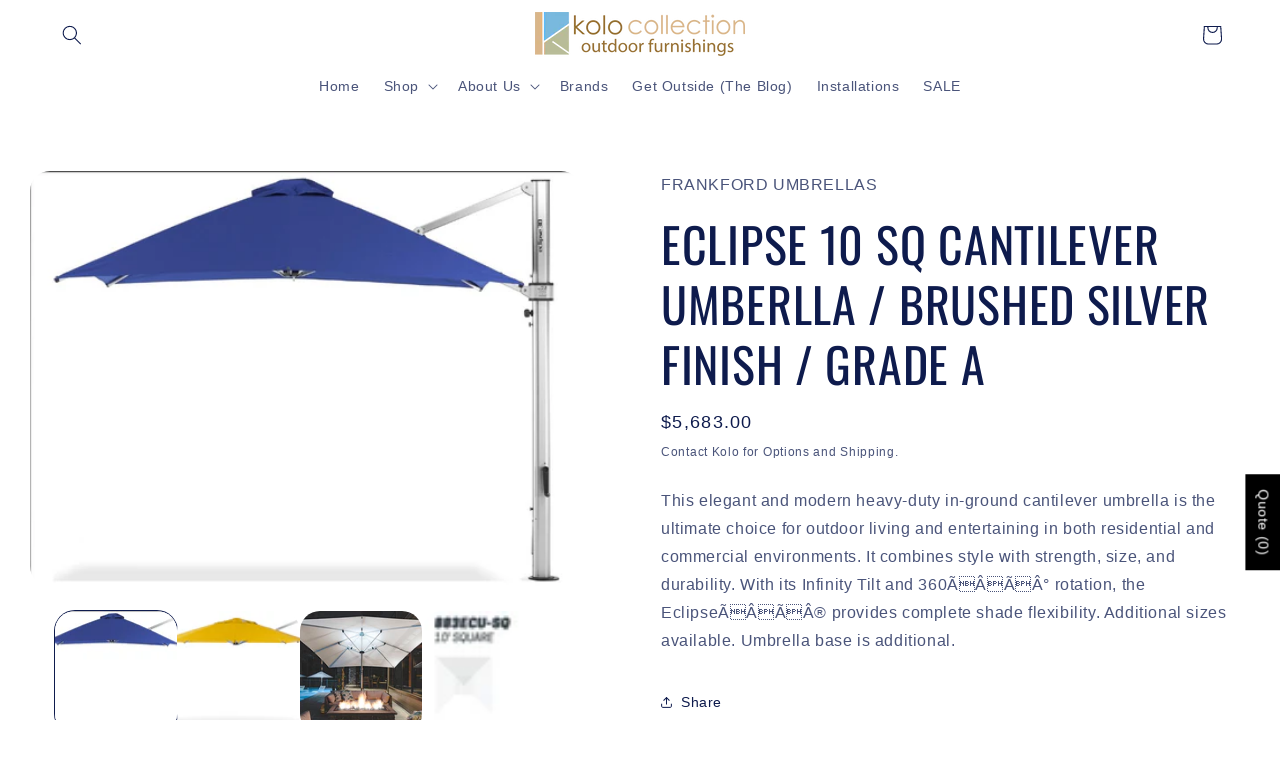

--- FILE ---
content_type: application/javascript; charset=utf-8
request_url: https://d1ac7owlocyo08.cloudfront.net/storage/scripts/kolo-collection.20230810152228.scripttag.js?shop=kolo-collection.myshopify.com
body_size: 31425
content:
// B64, jssor, jssor-video
var B64={alphabet:"ABCDEFGHIJKLMNOPQRSTUVWXYZabcdefghijklmnopqrstuvwxyz0123456789+/=",lookup:null,ie:/MSIE /.test(navigator.userAgent),ieo:/MSIE [67]/.test(navigator.userAgent),encode:function(a){var e,f,g,b=B64.toUtf8(a),c=-1,d=b.length,h=[,,];if(B64.ie){for(var i=[];++c<d;)e=b[c],f=b[++c],h[0]=e>>2,h[1]=(3&e)<<4|f>>4,isNaN(f)?h[2]=h[3]=64:(g=b[++c],h[2]=(15&f)<<2|g>>6,h[3]=isNaN(g)?64:63&g),i.push(B64.alphabet.charAt(h[0]),B64.alphabet.charAt(h[1]),B64.alphabet.charAt(h[2]),B64.alphabet.charAt(h[3]));return i.join("")}for(var i="";++c<d;)e=b[c],f=b[++c],h[0]=e>>2,h[1]=(3&e)<<4|f>>4,isNaN(f)?h[2]=h[3]=64:(g=b[++c],h[2]=(15&f)<<2|g>>6,h[3]=isNaN(g)?64:63&g),i+=B64.alphabet[h[0]]+B64.alphabet[h[1]]+B64.alphabet[h[2]]+B64.alphabet[h[3]];return i},decode:function(a){if(a.length%4)throw new Error("InvalidCharacterError: 'B64.decode' failed: The string to be decoded is not correctly encoded.");var b=B64.fromUtf8(a),c=0,d=b.length;if(B64.ieo){for(var e=[];d>c;)b[c]<128?e.push(String.fromCharCode(b[c++])):b[c]>191&&b[c]<224?e.push(String.fromCharCode((31&b[c++])<<6|63&b[c++])):e.push(String.fromCharCode((15&b[c++])<<12|(63&b[c++])<<6|63&b[c++]));return e.join("")}for(var e="";d>c;)e+=b[c]<128?String.fromCharCode(b[c++]):b[c]>191&&b[c]<224?String.fromCharCode((31&b[c++])<<6|63&b[c++]):String.fromCharCode((15&b[c++])<<12|(63&b[c++])<<6|63&b[c++]);return e},toUtf8:function(a){var d,b=-1,c=a.length,e=[];if(/^[\x00-\x7f]*$/.test(a))for(;++b<c;)e.push(a.charCodeAt(b));else for(;++b<c;)d=a.charCodeAt(b),128>d?e.push(d):2048>d?e.push(192|d>>6,128|63&d):e.push(224|d>>12,128|63&d>>6,128|63&d);return e},fromUtf8:function(a){var c,b=-1,d=[],e=[,,];if(!B64.lookup){for(c=B64.alphabet.length,B64.lookup={};++b<c;)B64.lookup[B64.alphabet.charAt(b)]=b;b=-1}for(c=a.length;++b<c&&(e[0]=B64.lookup[a.charAt(b)],e[1]=B64.lookup[a.charAt(++b)],d.push(e[0]<<2|e[1]>>4),e[2]=B64.lookup[a.charAt(++b)],64!=e[2])&&(d.push((15&e[1])<<4|e[2]>>2),e[3]=B64.lookup[a.charAt(++b)],64!=e[3]);)d.push((3&e[2])<<6|e[3]);return d}};
(function(f,e,b,g,c,d,h){
    new(function(){this.$DebugMode=c;this.$Log=function(c,d){var a=f.console||{},b=this.$DebugMode;if(b&&a.log)a.log(c);else b&&d&&alert(c)};this.$Error=function(b,d){var c=f.console||{},a=this.$DebugMode;if(a&&c.error)c.error(b);else a&&alert(b);if(a)throw d||new Error(b);};this.$Fail=function(a){throw new Error(a);};this.$Assert=function(b,c){var a=this.$DebugMode;if(a)if(!b)throw new Error("Assert failed "+c||"");};this.$Trace=function(c){var a=f.console||{},b=this.$DebugMode;b&&a.log&&a.log(c)};this.$Execute=function(b){var a=this.$DebugMode;a&&b()};this.$LiveStamp=function(c,d){var b=this.$DebugMode;if(b){var a=e.createElement("DIV");a.setAttribute("id",d);c.$Live=a}};this.$C_AbstractMethod=function(){throw new Error("The method is abstract, it should be implemented by subclass.");};function a(b){if(b.constructor===a.caller)throw new Error("Cannot create instance of an abstract class.");}this.$C_AbstractClass=a});var k=f.$JssorEasing$={$EaseLinear:function(a){return a},$EaseGoBack:function(a){return 1-b.abs(2-1)},$EaseSwing:function(a){return-b.cos(a*b.PI)/2+.5},$EaseInQuad:function(a){return a*a},$EaseOutQuad:function(a){return-a*(a-2)},$EaseInOutQuad:function(a){return(a*=2)<1?1/2*a*a:-1/2*(--a*(a-2)-1)},$EaseInCubic:function(a){return a*a*a},$EaseOutCubic:function(a){return(a-=1)*a*a+1},$EaseInOutCubic:function(a){return(a*=2)<1?1/2*a*a*a:1/2*((a-=2)*a*a+2)},$EaseInQuart:function(a){return a*a*a*a},$EaseOutQuart:function(a){return-((a-=1)*a*a*a-1)},$EaseInOutQuart:function(a){return(a*=2)<1?1/2*a*a*a*a:-1/2*((a-=2)*a*a*a-2)},$EaseInQuint:function(a){return a*a*a*a*a},$EaseOutQuint:function(a){return(a-=1)*a*a*a*a+1},$EaseInOutQuint:function(a){return(a*=2)<1?1/2*a*a*a*a*a:1/2*((a-=2)*a*a*a*a+2)},$EaseInSine:function(a){return 1-b.cos(a*b.PI/2)},$EaseOutSine:function(a){return b.sin(a*b.PI/2)},$EaseInOutSine:function(a){return-1/2*(b.cos(b.PI*a)-1)},$EaseInExpo:function(a){return a==0?0:b.pow(2,10*(a-1))},$EaseOutExpo:function(a){return a==1?1:-b.pow(2,-10*a)+1},$EaseInOutExpo:function(a){return a==0||a==1?a:(a*=2)<1?1/2*b.pow(2,10*(a-1)):1/2*(-b.pow(2,-10*--a)+2)},$EaseInCirc:function(a){return-(b.sqrt(1-a*a)-1)},$EaseOutCirc:function(a){return b.sqrt(1-(a-=1)*a)},$EaseInOutCirc:function(a){return(a*=2)<1?-1/2*(b.sqrt(1-a*a)-1):1/2*(b.sqrt(1-(a-=2)*a)+1)},$EaseInElastic:function(a){if(!a||a==1)return a;var c=.3,d=.075;return-(b.pow(2,10*(a-=1))*b.sin((a-d)*2*b.PI/c))},$EaseOutElastic:function(a){if(!a||a==1)return a;var c=.3,d=.075;return b.pow(2,-10*a)*b.sin((a-d)*2*b.PI/c)+1},$EaseInOutElastic:function(a){if(!a||a==1)return a;var c=.45,d=.1125;return(a*=2)<1?-.5*b.pow(2,10*(a-=1))*b.sin((a-d)*2*b.PI/c):b.pow(2,-10*(a-=1))*b.sin((a-d)*2*b.PI/c)*.5+1},$EaseInBack:function(a){var b=1.70158;return a*a*((b+1)*a-b)},$EaseOutBack:function(a){var b=1.70158;return(a-=1)*a*((b+1)*a+b)+1},$EaseInOutBack:function(a){var b=1.70158;return(a*=2)<1?1/2*a*a*(((b*=1.525)+1)*a-b):1/2*((a-=2)*a*(((b*=1.525)+1)*a+b)+2)},$EaseInBounce:function(a){return 1-k.$EaseOutBounce(1-a)},$EaseOutBounce:function(a){return a<1/2.75?7.5625*a*a:a<2/2.75?7.5625*(a-=1.5/2.75)*a+.75:a<2.5/2.75?7.5625*(a-=2.25/2.75)*a+.9375:7.5625*(a-=2.625/2.75)*a+.984375},$EaseInOutBounce:function(a){return a<1/2?k.$EaseInBounce(a*2)*.5:k.$EaseOutBounce(a*2-1)*.5+.5},$EaseInWave:function(a){return 1-b.cos(a*b.PI*2)},$EaseOutWave:function(a){return b.sin(a*b.PI*2)},$EaseOutJump:function(a){return 1-((a*=2)<1?(a=1-a)*a*a:(a-=1)*a*a)},$EaseInJump:function(a){return(a*=2)<1?a*a*a:(a=2-a)*a*a}},o=f.$JssorDirection$={$TO_LEFT:1,$TO_RIGHT:2,$TO_TOP:4,$TO_BOTTOM:8,$HORIZONTAL:3,$VERTICAL:12,$LEFTRIGHT:3,$TOPBOTOM:12,$TOPLEFT:5,$TOPRIGHT:6,$BOTTOMLEFT:9,$BOTTOMRIGHT:10,$AROUND:15,$GetDirectionHorizontal:function(a){return a&3},$GetDirectionVertical:function(a){return a&12},$ChessHorizontal:function(a){return(~a&3)+(a&12)},$ChessVertical:function(a){return(~a&12)+(a&3)},$IsToLeft:function(a){return(a&3)==1},$IsToRight:function(a){return(a&3)==2},$IsToTop:function(a){return(a&12)==4},$IsToBottom:function(a){return(a&12)==8},$IsHorizontal:function(a){return(a&3)>0},$IsVertical:function(a){return(a&12)>0}},p={$BACKSPACE:8,$COMMA:188,$DELETE:46,$DOWN:40,$END:35,$ENTER:13,$ESCAPE:27,$HOME:36,$LEFT:37,$NUMPAD_ADD:107,$NUMPAD_DECIMAL:110,$NUMPAD_DIVIDE:111,$NUMPAD_ENTER:108,$NUMPAD_MULTIPLY:106,$NUMPAD_SUBTRACT:109,$PAGE_DOWN:34,$PAGE_UP:33,$PERIOD:190,$RIGHT:39,$SPACE:32,$TAB:9,$UP:38},m,i,a=f.$Jssor$=new function(){var i=this,L=/\S+/g,lb=1,F=2,F=3,fb=4,jb=5,q=0,l=0,t=0,Y=0,D=0,qb=navigator.appName,k=navigator.userAgent,p=e.documentElement,B;function x(){if(!q)if(qb=="Microsoft Internet Explorer"&&!!f.attachEvent&&!!f.ActiveXObject){var d=k.indexOf("MSIE");q=lb;t=n(k.substring(d+5,k.indexOf(";",d)));/*@cc_on  Y=@_jscript_version@*/;l=e.documentMode||t}else if(qb=="Netscape"&&!!f.addEventListener){var c=k.indexOf("Firefox"),a=k.indexOf("Safari"),h=k.indexOf("Chrome"),b=k.indexOf("AppleWebKit");if(c>=0){q=F;l=n(k.substring(c+8))}else if(a>=0){var i=k.substring(0,a).lastIndexOf("/");q=h>=0?fb:F;l=n(k.substring(i+1,a))}if(b>=0)D=n(k.substring(b+12))}else{var g=/(opera)(?:.*version|)[ \/]([\w.]+)/i.exec(k);if(g){q=jb;l=n(g[2])}}}function s(){x();return q==lb}function N(){return s()&&(l<6||e.compatMode=="BackCompat")}function rb(){x();return q==F}function eb(){x();return q==F}function db(){x();return q==fb}function ib(){x();return q==jb}function Z(){return eb()&&D>534&&D<535}function A(){return s()&&l<9}function u(a){if(!B){j(["transform","WebkitTransform","msTransform","MozTransform","OTransform"],function(b){if(a.style[b]!=h){B=b;return c}});B=B||"transform"}return B}function ob(a){return Object.prototype.toString.call(a)}var I;function j(a,d){if(ob(a)=="[object Array]"){for(var b=0;b<a.length;b++)if(d(a[b],b,a))return c}else for(var e in a)if(d(a[e],e,a))return c}function vb(){if(!I){I={};j(["Boolean","Number","String","Function","Array","Date","RegExp","Object"],function(a){I["[object "+a+"]"]=a.toLowerCase()})}return I}function z(a){return a==g?String(a):vb()[ob(a)]||"object"}function wb(a){if(!a||z(a)!=="object"||a.nodeType||i.$IsWindow(a))return d;var b=Object.prototype.hasOwnProperty;try{if(a.constructor&&!b.call(a,"constructor")&&!b.call(a.constructor.prototype,"isPrototypeOf"))return d}catch(e){return d}var c;for(c in a);return c===h||b.call(a,c)}function y(a,b){return{x:a,y:b}}function pb(b,a){setTimeout(b,a||0)}function G(b,d,c){var a=!b||b=="inherit"?"":b;j(d,function(c){var b=c.exec(a);if(b){var d=a.substr(0,b.index),e=a.substr(b.lastIndex+1,a.length-(b.lastIndex+1));a=d+e}});a=c+(a.indexOf(" ")!=0?" ":"")+a;return a}function bb(b,a){if(l<9)b.style.filter=a}function sb(b,a,c){if(Y<9){var e=b.style.filter,g=new RegExp(/[\s]*progid:DXImageTransform\.Microsoft\.Matrix\([^\)]*\)/g),f=a?"progid:DXImageTransform.Microsoft.Matrix(M11="+a[0][0]+", M12="+a[0][1]+", M21="+a[1][0]+", M22="+a[1][1]+", SizingMethod='auto expand')":"",d=G(e,[g],f);bb(b,d);i.$CssMarginTop(b,c.y);i.$CssMarginLeft(b,c.x)}}i.$IsBrowserIE=s;i.$IsBrowserIeQuirks=N;i.$IsBrowserFireFox=rb;i.$IsBrowserSafari=eb;i.$IsBrowserChrome=db;i.$IsBrowserOpera=ib;i.$IsBrowserBadTransform=Z;i.$IsBrowserIe9Earlier=A;i.$BrowserVersion=function(){return l};i.$BrowserEngineVersion=function(){return t||l};i.$WebKitVersion=function(){x();return D};i.$Delay=pb;i.$Inherit=function(a,b){b.apply(a,[].slice.call(arguments,2));return U({},a)};function mb(a){a.constructor===mb.caller&&a.$Construct&&a.$Construct()}i.$Construct=mb;i.$GetElement=function(a){if(i.$IsString(a))a=e.getElementById(a);return a};function v(a){return a||f.event}i.$GetEvent=v;i.$EventSrc=function(a){a=v(a);return a.target||a.srcElement||e};i.$EventDst=function(a){a=v(a);return a.relatedTarget||a.toElement};i.$MousePosition=function(a){a=v(a);var b=e.body;return{x:a.pageX||a.clientX+(p.scrollLeft||b.scrollLeft||0)-(p.clientLeft||b.clientLeft||0)||0,y:a.pageY||a.clientY+(p.scrollTop||b.scrollTop||0)-(p.clientTop||b.clientTop||0)||0}};i.$PageScroll=function(){var a=e.body;return{x:(f.pageXOffset||p.scrollLeft||a.scrollLeft||0)-(p.clientLeft||a.clientLeft||0),y:(f.pageYOffset||p.scrollTop||a.scrollTop||0)-(p.clientTop||a.clientTop||0)}};i.$WindowSize=function(){var a=e.body;return{x:a.clientWidth||p.clientWidth,y:a.clientHeight||p.clientHeight}};function E(c,d,a){if(a!=h)c.style[d]=a;else{var b=c.currentStyle||c.style;a=b[d];if(a==""&&f.getComputedStyle){b=c.ownerDocument.defaultView.getComputedStyle(c,g);b&&(a=b.getPropertyValue(d)||b[d])}return a}}function V(b,c,a,d){if(a!=h){d&&(a+="px");E(b,c,a)}else return n(E(b,c))}function zb(b,d,a){return V(b,d,a,c)}function o(d,a){var b=a&2,c=a?V:E;return function(e,a){return c(e,d,a,b)}}function tb(b){if(s()&&t<9){var a=/opacity=([^)]*)/.exec(b.style.filter||"");return a?n(a[1])/100:1}else return n(b.style.opacity||"1")}function ub(c,a,f){if(s()&&t<9){var h=c.style.filter||"",i=new RegExp(/[\s]*alpha\([^\)]*\)/g),e=b.round(100*a),d="";if(e<100||f)d="alpha(opacity="+e+") ";var g=G(h,[i],d);bb(c,g)}else c.style.opacity=a==1?"":b.round(a*100)/100}function X(e,a){var d=a.$Rotate||0,c=a.$Scale==h?1:a.$Scale;if(A()){var l=i.$CreateMatrix(d/180*b.PI,c,c);sb(e,!d&&c==1?g:l,i.$GetMatrixOffset(l,a.$OriginalWidth,a.$OriginalHeight))}else{var j=u(e);if(j){var k="rotate("+d%360+"deg) scale("+c+")";if(db()&&D>535&&"ontouchstart"in f)k+=" perspective(2000px)";e.style[j]=k}}}i.$SetStyleTransform=function(b,a){if(Z())pb(i.$CreateCallback(g,X,b,a));else X(b,a)};i.$SetStyleTransformOrigin=function(b,c){var a=u(b);if(a)b.style[a+"Origin"]=c};i.$CssScale=function(a,c){if(s()&&t<9||t<10&&N())a.style.zoom=c==1?"":c;else{var b=u(a);if(b){var f="scale("+c+")",e=a.style[b],g=new RegExp(/[\s]*scale\(.*?\)/g),d=G(e,[g],f);a.style[b]=d}}};i.$EnableHWA=function(a){if(!a.style[u(a)]||a.style[u(a)]=="none")a.style[u(a)]="perspective(2000px)"};i.$DisableHWA=function(a){a.style[u(a)]="none"};var hb=0,cb=0;i.$WindowResizeFilter=function(b,a){return A()?function(){var h=c,e=N()?b.document.body:b.document.documentElement;if(e){var g=e.offsetWidth-hb,f=e.offsetHeight-cb;if(g||f){hb+=g;cb+=f}else h=d}h&&a()}:a};i.$MouseOverOutFilter=function(b,a){return function(c){c=v(c);var e=c.type,d=c.relatedTarget||(e=="mouseout"?c.toElement:c.fromElement);(!d||d!==a&&!i.$IsChild(a,d))&&b(c)}};i.$AddEvent=function(a,c,d,b){a=i.$GetElement(a);if(a.addEventListener){c=="mousewheel"&&a.addEventListener("DOMMouseScroll",d,b);a.addEventListener(c,d,b)}else if(a.attachEvent){a.attachEvent("on"+c,d);b&&a.setCapture&&a.setCapture()}};i.$RemoveEvent=function(a,c,d,b){a=i.$GetElement(a);if(a.removeEventListener){c=="mousewheel"&&a.removeEventListener("DOMMouseScroll",d,b);a.removeEventListener(c,d,b)}else if(a.detachEvent){a.detachEvent("on"+c,d);b&&a.releaseCapture&&a.releaseCapture()}};i.$FireEvent=function(c,b){var a;if(e.createEvent){a=e.createEvent("HTMLEvents");a.initEvent(b,d,d);c.dispatchEvent(a)}else{var f="on"+b;a=e.createEventObject();c.fireEvent(f,a)}};i.$AddEventBrowserMouseUp=function(b,a){i.$AddEvent(A()?e:f,"mouseup",b,a)};i.$RemoveEventBrowserMouseUp=function(b,a){i.$RemoveEvent(A()?e:f,"mouseup",b,a)};i.$CancelEvent=function(a){a=v(a);a.preventDefault&&a.preventDefault();a.cancel=c;a.returnValue=d};i.$StopEvent=function(a){a=v(a);a.stopPropagation&&a.stopPropagation();a.cancelBubble=c};i.$CreateCallback=function(d,c){var a=[].slice.call(arguments,2),b=function(){var b=a.concat([].slice.call(arguments,0));return c.apply(d,b)};return b};var J;i.$FreeElement=function(b){if(!J)J=i.$CreateDiv();if(b){a.$AppendChild(J,b);a.$ClearInnerHtml(J)}};i.$InnerText=function(a,b){if(b==h)return a.textContent||a.innerText;var c=e.createTextNode(b);i.$ClearInnerHtml(a);a.appendChild(c)};i.$InnerHtml=function(a,b){if(b==h)return a.innerHTML;a.innerHTML=b};i.$GetClientRect=function(b){var a=b.getBoundingClientRect();return{x:a.left,y:a.top,w:a.right-a.left,h:a.bottom-a.top}};i.$ClearInnerHtml=function(a){a.innerHTML=""};i.$EncodeHtml=function(b){var a=i.$CreateDiv();i.$InnerText(a,b);return i.$InnerHtml(a)};i.$DecodeHtml=function(b){var a=i.$CreateDiv();i.$InnerHtml(a,b);return i.$InnerText(a)};i.$SelectElement=function(c){var b;if(f.getSelection)b=f.getSelection();var a=g;if(e.createRange){a=e.createRange();a.selectNode(c)}else{a=e.body.createTextRange();a.moveToElementText(c);a.select()}b&&b.addRange(a)};i.$DeselectElements=function(){if(e.selection)e.selection.empty();else f.getSelection&&f.getSelection().removeAllRanges()};i.$Children=function(c){for(var b=[],a=c.firstChild;a;a=a.nextSibling)a.nodeType==1&&b.push(a);return b};function nb(a,c,e,b){b=b||"u";for(a=a?a.firstChild:g;a;a=a.nextSibling)if(a.nodeType==1){if(R(a,b)==c)return a;if(!e){var d=nb(a,c,e,b);if(d)return d}}}i.$FindChild=nb;function P(a,d,f,b){b=b||"u";var c=[];for(a=a?a.firstChild:g;a;a=a.nextSibling)if(a.nodeType==1){R(a,b)==d&&c.push(a);if(!f){var e=P(a,d,f,b);if(e.length)c=c.concat(e)}}return c}function gb(a,c,d){for(a=a?a.firstChild:g;a;a=a.nextSibling)if(a.nodeType==1){if(a.tagName==c)return a;if(!d){var b=gb(a,c,d);if(b)return b}}}i.$FindChildByTag=gb;function ab(a,c,e){var b=[];for(a=a?a.firstChild:g;a;a=a.nextSibling)if(a.nodeType==1){(!c||a.tagName==c)&&b.push(a);if(!e){var d=ab(a,c,e);if(d.length)b=b.concat(d)}}return b}i.$FindChildrenByTag=ab;i.$GetElementsByTag=function(b,a){return b.getElementsByTagName(a)};function U(c){for(var b=1;b<arguments.length;b++){var a=arguments[b];if(a)for(var d in a)c[d]=a[d]}return c}i.$Extend=U;function yb(b,d){var c={};for(var a in b)if(b[a]!=d[a])c[a]=b[a];return c}i.$Unextend=yb;i.$IsUndefined=function(a){return z(a)=="undefined"};i.$IsFunction=function(a){return z(a)=="function"};i.$IsArray=function(a){return z(a)=="array"};i.$IsString=function(a){return z(a)=="string"};i.$IsNumeric=function(a){return!isNaN(n(a))&&isFinite(a)};i.$IsWindow=function(a){return a&&a==a.window};i.$Type=z;i.$Each=j;i.$IsPlainObject=wb;function O(a){return e.createElement(a)}i.$CreateElement=O;i.$CreateDiv=function(){return O("DIV",e)};i.$CreateSpan=function(){return O("SPAN",e)};i.$EmptyFunction=function(){};function S(b,c,a){if(a==h)return b.getAttribute(c);b.setAttribute(c,a)}function R(a,b){return S(a,b)||S(a,"data-"+b)}i.$Attribute=S;i.$AttributeEx=R;function r(b,a){if(a==h)return b.className;b.className=a}i.$ClassName=r;function K(b){var a={};j(b,function(b){a[b]=b});return a}i.$ToHash=K;function W(b,c){var a="";j(c,function(c){a&&(a+=b);a+=c});return a}i.$Join=W;i.$AddClass=function(a,c){var b=r(a)+" "+c;r(a,W(" ",K(b.match(L))))};i.$RemoveClass=function(a,b){r(a,W(" ",i.$Unextend(K(r(a).match(L)),K(b.match(L)))))};i.$ParentNode=function(a){return a.parentNode};i.$HideElement=function(a){i.$CssDisplay(a,"none")};i.$EnableElement=function(a,b){if(b)i.$Attribute(a,"disabled",c);else i.$RemoveAttribute(a,"disabled")};i.$HideElements=function(b){for(var a=0;a<b.length;a++)i.$HideElement(b[a])};i.$ShowElement=function(a,b){i.$CssDisplay(a,b?"none":"")};i.$ShowElements=function(b,c){for(var a=0;a<b.length;a++)i.$ShowElement(b[a],c)};i.$RemoveAttribute=function(b,a){b.removeAttribute(a)};i.$CanClearClip=function(){return s()&&l<10};i.$SetStyleClip=function(d,c){if(c)d.style.clip="rect("+b.round(c.$Top)+"px "+b.round(c.$Right)+"px "+b.round(c.$Bottom)+"px "+b.round(c.$Left)+"px)";else{var g=d.style.cssText,f=[new RegExp(/[\s]*clip: rect\(.*?\)[;]?/i),new RegExp(/[\s]*cliptop: .*?[;]?/i),new RegExp(/[\s]*clipright: .*?[;]?/i),new RegExp(/[\s]*clipbottom: .*?[;]?/i),new RegExp(/[\s]*clipleft: .*?[;]?/i)],e=G(g,f,"");a.$CssCssText(d,e)}};i.$GetNow=function(){return+new Date};i.$AppendChild=function(b,a){b.appendChild(a)};i.$AppendChildren=function(b,a){j(a,function(a){i.$AppendChild(b,a)})};i.$InsertBefore=function(c,b,a){c.insertBefore(b,a)};i.$InsertAdjacentHtml=function(b,a,c){b.insertAdjacentHTML(a,c)};i.$RemoveChild=function(b,a){b.removeChild(a)};i.$RemoveChildren=function(b,a){j(a,function(a){i.$RemoveChild(b,a)})};i.$ClearChildren=function(a){i.$RemoveChildren(a,i.$Children(a))};i.$ParseInt=function(b,a){return parseInt(b,a||10)};function n(a){return parseFloat(a)}i.$ParseFloat=n;i.$IsChild=function(b,a){var c=e.body;while(a&&b!=a&&c!=a)try{a=a.parentNode}catch(f){return d}return b==a};function T(b,a){return b.cloneNode(!a)}i.$CloneNode=T;function M(a){if(a){var b=a.$FlyDirection;if(b&1)a.x=a.$ScaleHorizontal||1;if(b&2)a.x=-a.$ScaleHorizontal||-1;if(b&4)a.y=a.$ScaleVertical||1;if(b&8)a.y=-a.$ScaleVertical||-1;if(a.$Rotate==c)a.$Rotate=1;M(a.$Brother)}}i.$TranslateTransitions=function(a){if(a){for(var b=0;b<a.length;b++)M(a[b]);for(var c in a)M(a[c])}};i.$LoadImage=function(e,f){var a=new Image;function b(c){i.$RemoveEvent(a,"load",b);i.$RemoveEvent(a,"abort",d);i.$RemoveEvent(a,"error",d);f&&f(a,c)}function d(){b(c)}if(ib()&&l<11.6||!e)b(!e);else{i.$AddEvent(a,"load",b);i.$AddEvent(a,"abort",d);i.$AddEvent(a,"error",d);a.src=e}};i.$LoadImages=function(d,a,e){var c=d.length+1;function b(b){c--;if(a&&b&&b.src==a.src)a=b;!c&&e&&e(a)}j(d,function(a){i.$LoadImage(a.src,b)});b()};i.$BuildElement=function(c,h,j,i){if(i)c=T(c);var d=P(c,h);if(!d.length)d=a.$GetElementsByTag(c,h);for(var f=d.length-1;f>-1;f--){var b=d[f],e=T(j);r(e,r(b));a.$CssCssText(e,b.style.cssText);var g=a.$ParentNode(b);a.$InsertBefore(g,e,b);a.$RemoveChild(g,b)}return c};var C;function xb(b){var g=this,m,k,l,e;function f(){var a=m;if(e)a+="ds";else if(k)a+="dn";else if(l)a+="av";r(b,a)}function n(a){if(e)i.$CancelEvent(a);else{C.push(g);k=c;f()}}g.$MouseUp=function(){k=d;f()};g.$Activate=function(a){if(a!=h){l=a;f()}else return l};g.$Enable=function(a){if(a!=h){e=!a;f()}else return!e};b=i.$GetElement(b);if(!C){i.$AddEventBrowserMouseUp(function(){var a=C;C=[];j(a,function(a){a.$MouseUp()})});C=[]}m=r(b);a.$AddEvent(b,"mousedown",n)}i.$Buttonize=function(a){return new xb(a)};i.$Css=E;i.$CssN=V;i.$CssP=zb;i.$CssOverflow=o("overflow");i.$CssTop=o("top",2);i.$CssLeft=o("left",2);i.$CssWidth=o("width",2);i.$CssHeight=o("height",2);i.$CssMarginLeft=o("marginLeft",2);i.$CssMarginTop=o("marginTop",2);i.$CssPosition=o("position");i.$CssDisplay=o("display");i.$CssZIndex=o("zIndex",1);i.$CssFloat=function(b,a){return E(b,s()?"styleFloat":"cssFloat",a)};i.$CssOpacity=function(b,a,c){if(a!=h)ub(b,a,c);else return tb(b)};i.$CssCssText=function(a,b){if(b!=h)a.style.cssText=b;else return a.style.cssText};var Q={$Opacity:i.$CssOpacity,$Top:i.$CssTop,$Left:i.$CssLeft,$Width:i.$CssWidth,$Height:i.$CssHeight,$Position:i.$CssPosition,$Display:i.$CssDisplay,$ZIndex:i.$CssZIndex},w;function H(){if(!w)w=U({$MarginTop:i.$CssMarginTop,$MarginLeft:i.$CssMarginLeft,$Clip:i.$SetStyleClip,$Transform:i.$SetStyleTransform},Q);return w}function kb(){H();w.$Transform=w.$Transform;return w}i.$StyleSetter=H;i.$StyleSetterEx=kb;i.$GetStyles=function(c,b){H();var a={};j(b,function(d,b){if(Q[b])a[b]=Q[b](c)});return a};i.$SetStyles=function(c,b){var a=H();j(b,function(d,b){a[b]&&a[b](c,d)})};i.$SetStylesEx=function(b,a){kb();i.$SetStyles(b,a)};m=new function(){var a=this;function b(d,g){for(var j=d[0].length,i=d.length,h=g[0].length,f=[],c=0;c<i;c++)for(var k=f[c]=[],b=0;b<h;b++){for(var e=0,a=0;a<j;a++)e+=d[c][a]*g[a][b];k[b]=e}return f}a.$ScaleX=function(b,c){return a.$ScaleXY(b,c,0)};a.$ScaleY=function(b,c){return a.$ScaleXY(b,0,c)};a.$ScaleXY=function(a,c,d){return b(a,[[c,0],[0,d]])};a.$TransformPoint=function(d,c){var a=b(d,[[c.x],[c.y]]);return y(a[0][0],a[1][0])}};i.$CreateMatrix=function(d,a,c){var e=b.cos(d),f=b.sin(d);return[[e*a,-f*c],[f*a,e*c]]};i.$GetMatrixOffset=function(d,c,a){var e=m.$TransformPoint(d,y(-c/2,-a/2)),f=m.$TransformPoint(d,y(c/2,-a/2)),g=m.$TransformPoint(d,y(c/2,a/2)),h=m.$TransformPoint(d,y(-c/2,a/2));return y(b.min(e.x,f.x,g.x,h.x)+c/2,b.min(e.y,f.y,g.y,h.y)+a/2)};i.$Transform=function(j,k,t,q,u,w,h){var c=k;if(j){c={};for(var e in k){var x=w[e]||1,r=u[e]||[0,1],d=(t-r[0])/r[1];d=b.min(b.max(d,0),1);d=d*x;var o=b.floor(d);if(d!=o)d-=o;var v=q[e]||q.$Default,p=v(d),f,s=j[e],n=k[e];if(a.$IsNumeric(n))f=s+(n-s)*p;else{f=a.$Extend({$Offset:{}},j[e]);a.$Each(n.$Offset,function(c,b){var a=c*p;f.$Offset[b]=a;f[b]+=a})}c[e]=f}if(j.$Zoom)c.$Transform={$Rotate:c.$Rotate||0,$Scale:c.$Zoom,$OriginalWidth:h.$OriginalWidth,$OriginalHeight:h.$OriginalHeight}}if(k.$Clip&&h.$Move){var i=c.$Clip.$Offset,m=(i.$Top||0)+(i.$Bottom||0),l=(i.$Left||0)+(i.$Right||0);c.$Left=(c.$Left||0)+l;c.$Top=(c.$Top||0)+m;c.$Clip.$Left-=l;c.$Clip.$Right-=l;c.$Clip.$Top-=m;c.$Clip.$Bottom-=m}if(c.$Clip&&a.$CanClearClip()&&!c.$Clip.$Top&&!c.$Clip.$Left&&c.$Clip.$Right==h.$OriginalWidth&&c.$Clip.$Bottom==h.$OriginalHeight)c.$Clip=g;return c}},l=f.$JssorObject$=function(){var b=this,d=[],c=[];function i(a,b){d.push({$EventName:a,$Handler:b})}function h(b,c){a.$Each(d,function(a,e){a.$EventName==b&&a.$Handler===c&&d.splice(e,1)})}function g(){d=[]}function e(){a.$Each(c,function(b){a.$RemoveEvent(b.$Obj,b.$EventName,b.$Handler)});c=[]}b.$Listen=function(e,b,d,f){a.$AddEvent(e,b,d,f);c.push({$Obj:e,$EventName:b,$Handler:d})};b.$Unlisten=function(e,b,d){a.$Each(c,function(f,g){if(f.$Obj===e&&f.$EventName==b&&f.$Handler===d){a.$RemoveEvent(e,b,d);c.splice(g,1)}})};b.$UnlistenAll=e;b.$On=b.addEventListener=i;b.$Off=b.removeEventListener=h;b.$TriggerEvent=function(b){var c=[].slice.call(arguments,1);a.$Each(d,function(a){try{a.$EventName==b&&a.$Handler.apply(f,c)}catch(d){}})};b.$Destroy=function(){e();g();for(var a in b)delete b[a]}};i=function(n,z,i,Q,O,K){n=n||0;var e=this,r,N,o,p,y,A=0,H,I,G,C,l=0,u=0,D,m=n,t=n+z,j,h,q,v=[],B;function L(b){j+=b;h+=b;m+=b;t+=b;l+=b;u+=b;a.$Each(v,function(a){a,a.$Shift(b)})}function P(a,b){var c=a-j+n*b;L(c);return h}function x(g,n){var d=g;if(q&&(d>=h||d<=j))d=((d-j)%q+q)%q+j;if(!D||y||n||l!=d){var f=b.min(d,h);f=b.max(f,j);if(!D||y||n||f!=u){if(K){var k=(f-m)/(z||1);if(i.$Reverse)k=1-k;var o=a.$Transform(O,K,k,H,G,I,i);a.$Each(o,function(b,a){B[a]&&B[a](Q,b)})}e.$OnInnerOffsetChange(u-m,f-m)}u=f;a.$Each(v,function(b,c){var a=g<l?v[v.length-c-1]:b;a.$GoToPosition(g,n)});var r=l,p=g;l=d;D=c;e.$OnPositionChange(r,p)}}function E(a,c){c&&a.$Locate(h,1);h=b.max(h,a.$GetPosition_OuterEnd());v.push(a)}var s=f.requestAnimationFrame||f.webkitRequestAnimationFrame||f.mozRequestAnimationFrame||f.msRequestAnimationFrame;if(a.$IsBrowserSafari()&&a.$BrowserVersion()<7)s=g;s=s||function(b){a.$Delay(b,i.$Interval)};function J(){if(r){var d=a.$GetNow(),e=b.min(d-A,i.$IntervalMax),c=l+e*p;A=d;if(c*p>=o*p)c=o;x(c);if(!y&&c*p>=o*p)M(C);else s(J)}}function w(d,f,g){if(!r){r=c;y=g;C=f;d=b.max(d,j);d=b.min(d,h);o=d;p=o<l?-1:1;e.$OnStart();A=a.$GetNow();s(J)}}function M(a){if(r){y=r=C=d;e.$OnStop();a&&a()}}e.$Play=function(a,b,c){w(a?l+a:h,b,c)};e.$PlayToPosition=w;e.$PlayToBegin=function(a,b){w(j,a,b)};e.$PlayToEnd=function(a,b){w(h,a,b)};e.$Stop=M;e.$Continue=function(a){w(a)};e.$GetPosition=function(){return l};e.$GetPlayToPosition=function(){return o};e.$GetPosition_Display=function(){return u};e.$GoToPosition=x;e.$GoToBegin=function(){x(j,c)};e.$GoToEnd=function(){x(h,c)};e.$Move=function(a){x(l+a)};e.$CombineMode=function(){return N};e.$GetDuration=function(){return z};e.$IsPlaying=function(){return r};e.$IsOnTheWay=function(){return l>m&&l<=t};e.$SetLoopLength=function(a){q=a};e.$Locate=P;e.$Shift=L;e.$Join=E;e.$Combine=function(a){E(a,0)};e.$Chain=function(a){E(a,1)};e.$GetPosition_InnerBegin=function(){return m};e.$GetPosition_InnerEnd=function(){return t};e.$GetPosition_OuterBegin=function(){return j};e.$GetPosition_OuterEnd=function(){return h};e.$OnPositionChange=e.$OnStart=e.$OnStop=e.$OnInnerOffsetChange=a.$EmptyFunction;e.$Version=a.$GetNow();i=a.$Extend({$Interval:16,$IntervalMax:50},i);q=i.$LoopLength;B=a.$Extend({},a.$StyleSetter(),i.$Setter);j=m=n;h=t=n+z;I=i.$Round||{};G=i.$During||{};H=a.$Extend({$Default:a.$IsFunction(i.$Easing)&&i.$Easing||k.$EaseSwing},i.$Easing)};var q,j=f.$JssorSlideshowFormations$={};new function(){var u=0,t=1,w=2,v=3,I=1,H=2,J=4,G=8,O=256,P=512,N=1024,M=2048,z=M+I,y=M+H,E=P+I,C=P+H,D=O+J,A=O+G,B=N+J,F=N+G;function S(a){return(a&H)==H}function T(a){return(a&J)==J}function x(b,a,c){c.push(a);b[a]=b[a]||[];b[a].push(c)}j.$FormationStraight=function(f){for(var d=f.$Cols,e=f.$Rows,k=f.$Assembly,l=f.$Count,j=[],a=0,b=0,h=d-1,i=e-1,g=l-1,c,b=0;b<e;b++)for(a=0;a<d;a++){switch(k){case z:c=g-(a*e+(i-b));break;case B:c=g-(b*d+(h-a));break;case E:c=g-(a*e+b);case D:c=g-(b*d+a);break;case y:c=a*e+b;break;case A:c=b*d+(h-a);break;case C:c=a*e+(i-b);break;default:c=b*d+a}x(j,c,[b,a])}return j};j.$FormationSwirl=function(e){var l=e.$Cols,m=e.$Rows,p=e.$Assembly,k=e.$Count,o=[],n=[],i=0,a=0,b=0,f=l-1,g=m-1,h,d,j=0;switch(p){case z:a=f;b=0;d=[w,t,v,u];break;case B:a=0;b=g;d=[u,v,t,w];break;case E:a=f;b=g;d=[v,t,w,u];break;case D:a=f;b=g;d=[t,v,u,w];break;case y:a=0;b=0;d=[w,u,v,t];break;case A:a=f;b=0;d=[t,w,u,v];break;case C:a=0;b=g;d=[v,u,w,t];break;default:a=0;b=0;d=[u,w,t,v]}i=0;while(i<k){h=b+","+a;if(a>=0&&a<l&&b>=0&&b<m&&!n[h]){n[h]=c;x(o,i++,[b,a])}else switch(d[j++%d.length]){case u:a--;break;case w:b--;break;case t:a++;break;case v:b++}switch(d[j%d.length]){case u:a++;break;case w:b++;break;case t:a--;break;case v:b--}}return o};j.$FormationZigZag=function(d){var k=d.$Cols,l=d.$Rows,n=d.$Assembly,j=d.$Count,h=[],i=0,a=0,b=0,e=k-1,f=l-1,m,c,g=0;switch(n){case z:a=e;b=0;c=[w,t,v,t];break;case B:a=0;b=f;c=[u,v,t,v];break;case E:a=e;b=f;c=[v,t,w,t];break;case D:a=e;b=f;c=[t,v,u,v];break;case y:a=0;b=0;c=[w,u,v,u];break;case A:a=e;b=0;c=[t,w,u,w];break;case C:a=0;b=f;c=[v,u,w,u];break;default:a=0;b=0;c=[u,w,t,w]}i=0;while(i<j){m=b+","+a;if(a>=0&&a<k&&b>=0&&b<l&&typeof h[m]=="undefined"){x(h,i++,[b,a]);switch(c[g%c.length]){case u:a++;break;case w:b++;break;case t:a--;break;case v:b--}}else{switch(c[g++%c.length]){case u:a--;break;case w:b--;break;case t:a++;break;case v:b++}switch(c[g++%c.length]){case u:a++;break;case w:b++;break;case t:a--;break;case v:b--}}}return h};j.$FormationStraightStairs=function(h){var l=h.$Cols,m=h.$Rows,e=h.$Assembly,k=h.$Count,i=[],j=0,c=0,d=0,f=l-1,g=m-1,o=k-1;switch(e){case z:case C:case E:case y:var a=0,b=0;break;case A:case B:case D:case F:var a=f,b=0;break;default:e=F;var a=f,b=0}c=a;d=b;while(j<k){if(T(e)||S(e))x(i,o-j++,[d,c]);else x(i,j++,[d,c]);switch(e){case z:case C:c--;d++;break;case E:case y:c++;d--;break;case A:case B:c--;d--;break;case F:case D:default:c++;d++}if(c<0||d<0||c>f||d>g){switch(e){case z:case C:a++;break;case A:case B:case E:case y:b++;break;case F:case D:default:a--}if(a<0||b<0||a>f||b>g){switch(e){case z:case C:a=f;b++;break;case E:case y:b=g;a++;break;case A:case B:b=g;a--;break;case F:case D:default:a=0;b++}if(b>g)b=g;else if(b<0)b=0;else if(a>f)a=f;else if(a<0)a=0}d=b;c=a}}return i};j.$FormationSquare=function(h){var a=h.$Cols||1,c=h.$Rows||1,i=[],d,e,f,g,j;f=a<c?(c-a)/2:0;g=a>c?(a-c)/2:0;j=b.round(b.max(a/2,c/2))+1;for(d=0;d<a;d++)for(e=0;e<c;e++)x(i,j-b.min(d+1+f,e+1+g,a-d+f,c-e+g),[e,d]);return i};j.$FormationRectangle=function(f){var d=f.$Cols||1,e=f.$Rows||1,g=[],a,c,h;h=b.round(b.min(d/2,e/2))+1;for(a=0;a<d;a++)for(c=0;c<e;c++)x(g,h-b.min(a+1,c+1,d-a,e-c),[c,a]);return g};j.$FormationRandom=function(d){for(var e=[],a,c=0;c<d.$Rows;c++)for(a=0;a<d.$Cols;a++)x(e,b.ceil(1e5*b.random())%13,[c,a]);return e};j.$FormationCircle=function(d){for(var e=d.$Cols||1,f=d.$Rows||1,g=[],a,h=e/2-.5,i=f/2-.5,c=0;c<e;c++)for(a=0;a<f;a++)x(g,b.round(b.sqrt(b.pow(c-h,2)+b.pow(a-i,2))),[a,c]);return g};j.$FormationCross=function(d){for(var e=d.$Cols||1,f=d.$Rows||1,g=[],a,h=e/2-.5,i=f/2-.5,c=0;c<e;c++)for(a=0;a<f;a++)x(g,b.round(b.min(b.abs(c-h),b.abs(a-i))),[a,c]);return g};j.$FormationRectangleCross=function(f){for(var g=f.$Cols||1,h=f.$Rows||1,i=[],a,d=g/2-.5,e=h/2-.5,j=b.max(d,e)+1,c=0;c<g;c++)for(a=0;a<h;a++)x(i,b.round(j-b.max(d-b.abs(c-d),e-b.abs(a-e)))-1,[a,c]);return i};function Q(a){var b=a.$Formation(a);return a.$Reverse?b.reverse():b}function K(g,f){var e={$Interval:f,$Duration:1,$Delay:0,$Cols:1,$Rows:1,$Opacity:0,$Zoom:0,$Clip:0,$Move:d,$SlideOut:d,$Reverse:d,$Formation:j.$FormationRandom,$Assembly:F,$ChessMode:{$Column:0,$Row:0},$Easing:k.$EaseSwing,$Round:{},$Blocks:[],$During:{}};a.$Extend(e,g);e.$Count=e.$Cols*e.$Rows;if(a.$IsFunction(e.$Easing))e.$Easing={$Default:e.$Easing};e.$FramesCount=b.ceil(e.$Duration/e.$Interval);e.$EasingInstance=R(e);e.$GetBlocks=function(b,a){b/=e.$Cols;a/=e.$Rows;var f=b+"x"+a;if(!e.$Blocks[f]){e.$Blocks[f]={$Width:b,$Height:a};for(var c=0;c<e.$Cols;c++)for(var d=0;d<e.$Rows;d++)e.$Blocks[f][d+","+c]={$Top:d*a,$Right:c*b+b,$Bottom:d*a+a,$Left:c*b}}return e.$Blocks[f]};if(e.$Brother){e.$Brother=K(e.$Brother,f);e.$SlideOut=c}return e}function R(d){var c=d.$Easing;if(!c.$Default)c.$Default=k.$EaseSwing;var e=d.$FramesCount,f=c.$Cache;if(!f){var g=a.$Extend({},d.$Easing,d.$Round);f=c.$Cache={};a.$Each(g,function(n,l){var g=c[l]||c.$Default,j=d.$Round[l]||1;if(!a.$IsArray(g.$Cache))g.$Cache=[];var h=g.$Cache[e]=g.$Cache[e]||[];if(!h[j]){h[j]=[0];for(var k=1;k<=e;k++){var i=k/e*j,m=b.floor(i);if(i!=m)i-=m;h[j][k]=g(i)}}f[l]=h})}return f}function L(C,i,e,x,n,k){var A=this,u,v={},m={},l=[],g,f,s,q=e.$ChessMode.$Column||0,r=e.$ChessMode.$Row||0,h=e.$GetBlocks(n,k),p=Q(e),D=p.length-1,t=e.$Duration+e.$Delay*D,y=x+t,j=e.$SlideOut,z;y+=a.$IsBrowserChrome()?260:50;A.$EndTime=y;A.$ShowFrame=function(c){c-=x;var d=c<t;if(d||z){z=d;if(!j)c=t-c;var f=b.ceil(c/e.$Interval);a.$Each(m,function(c,e){var d=b.max(f,c.$Min);d=b.min(d,c.length-1);if(c.$LastFrameIndex!=d){if(!c.$LastFrameIndex&&!j)a.$ShowElement(l[e]);else d==c.$Max&&j&&a.$HideElement(l[e]);c.$LastFrameIndex=d;a.$SetStylesEx(l[e],c[d])}})}};function w(b){a.$DisableHWA(b);var c=a.$Children(b);a.$Each(c,function(a){w(a)})}i=a.$CloneNode(i);w(i);if(a.$IsBrowserIe9Earlier()){var E=!i["no-image"],B=a.$FindChildrenByTag(i);a.$Each(B,function(b){(E||b["jssor-slider"])&&a.$CssOpacity(b,a.$CssOpacity(b),c)})}a.$Each(p,function(i,l){a.$Each(i,function(K){var O=K[0],N=K[1],y=O+","+N,t=d,w=d,z=d;if(q&&N%2){if(o.$IsHorizontal(q))t=!t;if(o.$IsVertical(q))w=!w;if(q&16)z=!z}if(r&&O%2){if(o.$IsHorizontal(r))t=!t;if(o.$IsVertical(r))w=!w;if(r&16)z=!z}e.$Top=e.$Top||e.$Clip&4;e.$Bottom=e.$Bottom||e.$Clip&8;e.$Left=e.$Left||e.$Clip&1;e.$Right=e.$Right||e.$Clip&2;var F=w?e.$Bottom:e.$Top,C=w?e.$Top:e.$Bottom,E=t?e.$Right:e.$Left,D=t?e.$Left:e.$Right;e.$Clip=F||C||E||D;s={};f={$Top:0,$Left:0,$Opacity:1,$Width:n,$Height:k};g=a.$Extend({},f);u=a.$Extend({},h[y]);if(e.$Opacity)f.$Opacity=2-e.$Opacity;if(e.$ZIndex){f.$ZIndex=e.$ZIndex;g.$ZIndex=0}var M=e.$Cols*e.$Rows>1||e.$Clip;if(e.$Zoom||e.$Rotate){var L=c;if(a.$IsBrowserIE()&&a.$BrowserEngineVersion()<9)if(e.$Cols*e.$Rows>1)L=d;else M=d;if(L){f.$Zoom=e.$Zoom?e.$Zoom-1:1;g.$Zoom=1;if(a.$IsBrowserIe9Earlier()||a.$IsBrowserOpera())f.$Zoom=b.min(f.$Zoom,2);var R=e.$Rotate;f.$Rotate=R*360*(z?-1:1);g.$Rotate=0}}if(M){if(e.$Clip){var x=e.$ScaleClip||1,p=u.$Offset={};if(F&&C){p.$Top=h.$Height/2*x;p.$Bottom=-p.$Top}else if(F)p.$Bottom=-h.$Height*x;else if(C)p.$Top=h.$Height*x;if(E&&D){p.$Left=h.$Width/2*x;p.$Right=-p.$Left}else if(E)p.$Right=-h.$Width*x;else if(D)p.$Left=h.$Width*x}s.$Clip=u;g.$Clip=h[y]}var P=t?1:-1,Q=w?1:-1;if(e.x)f.$Left+=n*e.x*P;if(e.y)f.$Top+=k*e.y*Q;a.$Each(f,function(b,c){if(a.$IsNumeric(b))if(b!=g[c])s[c]=b-g[c]});v[y]=j?g:f;var J=b.round(l*e.$Delay/e.$Interval);m[y]=new Array(J);m[y].$Min=J;for(var B=e.$FramesCount,I=0;I<=B;I++){var i={};a.$Each(s,function(f,c){var m=e.$EasingInstance[c]||e.$EasingInstance.$Default,l=m[e.$Round[c]||1],k=e.$During[c]||[0,1],d=(I/B-k[0])/k[1]*B;d=b.round(b.min(B,b.max(d,0)));var j=l[d];if(a.$IsNumeric(f))i[c]=g[c]+f*j;else{var h=i[c]=a.$Extend({},g[c]);h.$Offset=[];a.$Each(f.$Offset,function(c,b){var a=c*j;h.$Offset[b]=a;h[b]+=a})}});if(g.$Zoom)i.$Transform={$Rotate:i.$Rotate||0,$Scale:i.$Zoom,$OriginalWidth:n,$OriginalHeight:k};if(i.$Clip&&e.$Move){var A=i.$Clip.$Offset,H=(A.$Top||0)+(A.$Bottom||0),G=(A.$Left||0)+(A.$Right||0);i.$Left=(i.$Left||0)+G;i.$Top=(i.$Top||0)+H;i.$Clip.$Left-=G;i.$Clip.$Right-=G;i.$Clip.$Top-=H;i.$Clip.$Bottom-=H}i.$ZIndex=i.$ZIndex||1;m[y].push(i)}})});p.reverse();a.$Each(p,function(b){a.$Each(b,function(c){var f=c[0],e=c[1],d=f+","+e,b=i;if(e||f)b=a.$CloneNode(i);a.$SetStyles(b,v[d]);a.$CssOverflow(b,"hidden");a.$CssPosition(b,"absolute");C.$AddClipElement(b);l[d]=b;a.$ShowElement(b,!j)})})}f.$JssorSlideshowRunner$=function(h,m,j,n,p){var d=this,o,e,c,s=0,r=n.$TransitionsOrder,k,f=8;function q(){var a=this,b=0;i.call(a,0,o);a.$OnPositionChange=function(d,a){if(a-b>f){b=a;c&&c.$ShowFrame(a);e&&e.$ShowFrame(a)}};a.$Transition=k}d.$GetTransition=function(){var a=0,c=n.$Transitions,d=c.length;if(r)a=s++%d;else a=b.floor(b.random()*d);c[a]&&(c[a].$Index=a);return c[a]};d.$Initialize=function(w,x,n,p,a){k=a;a=K(a,f);var l=p.$Item,i=n.$Item;l["no-image"]=!p.$Image;i["no-image"]=!n.$Image;var q=l,r=i,v=a,g=a.$Brother||K({},f);if(!a.$SlideOut){q=i;r=l}var s=g.$Shift||0;e=new L(h,r,g,b.max(s-g.$Interval,0),m,j);c=new L(h,q,v,b.max(g.$Interval-s,0),m,j);e.$ShowFrame(0);c.$ShowFrame(0);o=b.max(e.$EndTime,c.$EndTime);d.$Index=w};d.$Clear=function(){h.$Clear();e=g;c=g};d.$GetProcessor=function(){var a=g;if(c)a=new q;return a};if(a.$IsBrowserIe9Earlier()||a.$IsBrowserOpera()||p&&a.$WebKitVersion()<537)f=16;l.call(d);i.call(d,-1e7,1e7)};function m(q,lc){var j=this;function Hc(){var a=this;i.call(a,-1e8,2e8);a.$GetCurrentSlideInfo=function(){var c=a.$GetPosition_Display(),d=b.floor(c),f=u(d),e=c-b.floor(c);return{$Index:f,$VirtualIndex:d,$Position:e}};a.$OnPositionChange=function(d,a){var e=b.floor(a);if(e!=a&&a>d)e++;Yb(e,c);j.$TriggerEvent(m.$EVT_POSITION_CHANGE,u(a),u(d),a,d)}}function Gc(){var b=this;i.call(b,0,0,{$LoopLength:t});a.$Each(D,function(a){M&1&&a.$SetLoopLength(t);b.$Chain(a);a.$Shift(mb/fc)})}function Fc(){var a=this,b=Xb.$Elmt;i.call(a,-1,2,{$Easing:k.$EaseLinear,$Setter:{$Position:dc},$LoopLength:t},b,{$Position:1},{$Position:-1});a.$Wrapper=b}function uc(n,l){var a=this,e,f,h,k,b;i.call(a,-1e8,2e8,{$IntervalMax:100});a.$OnStart=function(){S=c;Y=g;j.$TriggerEvent(m.$EVT_SWIPE_START,u(y.$GetPosition()),y.$GetPosition())};a.$OnStop=function(){S=d;k=d;var a=y.$GetCurrentSlideInfo();j.$TriggerEvent(m.$EVT_SWIPE_END,u(y.$GetPosition()),y.$GetPosition());!a.$Position&&Jc(a.$VirtualIndex,s)};a.$OnPositionChange=function(g,d){var a;if(k)a=b;else{a=f;if(h){var c=d/h;a=o.$SlideEasing(c)*(f-e)+e}}y.$GoToPosition(a)};a.$PlayCarousel=function(b,d,c,g){e=b;f=d;h=c;y.$GoToPosition(b);a.$GoToPosition(0);a.$PlayToPosition(c,g)};a.$StandBy=function(d){k=c;b=d;a.$Play(d,g,c)};a.$SetStandByPosition=function(a){b=a};a.$MoveCarouselTo=function(a){y.$GoToPosition(a)};y=new Hc;y.$Combine(n);y.$Combine(l)}function vc(){var c=this,b=cc();a.$CssZIndex(b,0);a.$Css(b,"pointerEvents","none");c.$Elmt=b;c.$AddClipElement=function(c){a.$AppendChild(b,c);a.$ShowElement(b)};c.$Clear=function(){a.$HideElement(b);a.$ClearInnerHtml(b)}}function Ec(p,n){var e=this,r,x,H,y,f,A=[],Q,q,S,G,O,F,h,w,k,db;i.call(e,-v,v+1,{$SlideItemAnimator:c});function E(a){x&&x.$Revert();r&&r.$Revert();R(p,a);F=c;r=new I.$Class(p,I,1);x=new I.$Class(p,I);x.$GoToBegin();r.$GoToBegin()}function Z(){r.$Version<I.$Version&&E()}function J(n,q,l){if(!G){G=c;if(f&&l){var g=l.width,b=l.height,k=g,i=b;if(g&&b&&o.$FillMode){if(o.$FillMode&3&&(!(o.$FillMode&4)||g>L||b>K)){var h=d,p=L/K*b/g;if(o.$FillMode&1)h=p>1;else if(o.$FillMode&2)h=p<1;k=h?g*K/b:L;i=h?K:b*L/g}a.$CssWidth(f,k);a.$CssHeight(f,i);a.$CssTop(f,(K-i)/2);a.$CssLeft(f,(L-k)/2)}a.$CssPosition(f,"absolute");j.$TriggerEvent(m.$EVT_LOAD_END,ic)}}a.$HideElement(q);n&&n(e)}function W(b,c,d,f){if(f==Y&&s==n&&T)if(!Ic){var a=u(b);B.$Initialize(a,n,c,e,d);c.$HideContentForSlideshow();fb.$Locate(a,1);fb.$GoToPosition(a);z.$PlayCarousel(b,b,0)}}function ab(b){if(b==Y&&s==n){if(!h){var a=g;if(B)if(B.$Index==n)a=B.$GetProcessor();else B.$Clear();Z();h=new Cc(p,n,a,e.$GetCaptionSliderIn(),e.$GetCaptionSliderOut());h.$SetPlayer(k)}!h.$IsPlaying()&&h.$Replay()}}function P(d,c,j){if(d==n){if(d!=c)D[c]&&D[c].$ParkOut();else!j&&h&&h.$AdjustIdleOnPark();k&&k.$Enable();var l=Y=a.$GetNow();e.$LoadImage(a.$CreateCallback(g,ab,l))}else{var i=b.abs(n-d),f=v+o.$LazyLoading;(!O||i<=f||t-i<=f)&&e.$LoadImage()}}function bb(){if(s==n&&h){h.$Stop();k&&k.$Quit();k&&k.$Disable();h.$OpenSlideshowPanel()}}function cb(){s==n&&h&&h.$Stop()}function N(b){if(V)a.$CancelEvent(b);else j.$TriggerEvent(m.$EVT_CLICK,n,b)}function M(){k=w.pInstance;h&&h.$SetPlayer(k)}e.$LoadImage=function(d,b){b=b||y;if(A.length&&!G){a.$ShowElement(b);if(!S){S=c;j.$TriggerEvent(m.$EVT_LOAD_START);a.$Each(A,function(b){if(!b.src){b.src=a.$AttributeEx(b,"src2");a.$CssDisplay(b,b["display-origin"])}})}a.$LoadImages(A,f,a.$CreateCallback(g,J,d,b))}else J(d,b)};e.$GoForNextSlide=function(){if(B){var b=B.$GetTransition(t);if(b){var e=Y=a.$GetNow(),c=n+bc,d=D[u(c)];return d.$LoadImage(a.$CreateCallback(g,W,c,d,b,e),y)}}gb(s+o.$AutoPlaySteps*bc)};e.$TryActivate=function(){P(n,n,c)};e.$ParkOut=function(){k&&k.$Quit();k&&k.$Disable();e.$UnhideContentForSlideshow();h&&h.$Abort();h=g;E()};e.$StampSlideItemElements=function(a){a=db+"_"+a};e.$HideContentForSlideshow=function(){a.$HideElement(p)};e.$UnhideContentForSlideshow=function(){a.$ShowElement(p)};e.$EnablePlayer=function(){k&&k.$Enable()};function R(b,e,d){if(b["jssor-slider"])return;d=d||0;if(!F){if(b.tagName=="IMG"){A.push(b);if(!b.src){O=c;b["display-origin"]=a.$CssDisplay(b);a.$HideElement(b)}}a.$IsBrowserIe9Earlier()&&a.$CssZIndex(b,(a.$CssZIndex(b)||0)+1);if(o.$HWA&&a.$WebKitVersion())(!X||a.$WebKitVersion()<534||!kb&&!a.$IsBrowserChrome())&&a.$EnableHWA(b)}var g=a.$Children(b);a.$Each(g,function(g){var i=a.$AttributeEx(g,"u");if(i=="player"&&!w){w=g;if(w.pInstance)M();else a.$AddEvent(w,"dataavailable",M)}if(i=="caption"){if(!a.$IsBrowserIE()&&!e){var h=a.$CloneNode(g);a.$InsertBefore(b,h,g);a.$RemoveChild(b,g);g=h;e=c}}else if(!F&&!d&&!f&&a.$AttributeEx(g,"u")=="image"){f=g;if(f){if(f.tagName=="A"){Q=f;a.$SetStyles(Q,U);q=a.$CloneNode(f,c);a.$AddEvent(q,"click",N);a.$SetStyles(q,U);a.$CssDisplay(q,"block");a.$CssOpacity(q,0);a.$Css(q,"backgroundColor","#000");f=a.$FindChildByTag(f,"IMG")}f.border=0;a.$SetStyles(f,U)}}R(g,e,d+1)})}e.$OnInnerOffsetChange=function(c,b){var a=v-b;dc(H,a)};e.$GetCaptionSliderIn=function(){return r};e.$GetCaptionSliderOut=function(){return x};e.$Index=n;l.call(e);var C=a.$FindChild(p,"thumb",c);if(C){e.$Thumb=a.$CloneNode(C);a.$RemoveAttribute(C,"id");a.$HideElement(C)}a.$ShowElement(p);y=a.$CloneNode(jb);a.$CssZIndex(y,1e3);a.$AddEvent(p,"click",N);E(c);e.$Image=f;e.$Link=q;e.$Item=p;e.$Wrapper=H=p;a.$AppendChild(H,y);j.$On(203,P);j.$On(28,cb);j.$On(24,bb)}function Cc(F,h,q,v,u){var b=this,l=0,x=0,n,g,e,f,k,r,w,t,p=D[h];i.call(b,0,0);function y(){a.$ClearChildren(P);jc&&k&&p.$Link&&a.$AppendChild(P,p.$Link);a.$ShowElement(P,!k&&p.$Image)}function z(){if(r){r=d;j.$TriggerEvent(m.$EVT_ROLLBACK_END,h,e,l,g,e,f);b.$GoToPosition(g)}b.$Replay()}function A(a){t=a;b.$Stop();b.$Replay()}b.$Replay=function(){var a=b.$GetPosition_Display();if(!C&&!S&&!t&&s==h){if(!a){if(n&&!k){k=c;b.$OpenSlideshowPanel(c);j.$TriggerEvent(m.$EVT_SLIDESHOW_START,h,l,x,n,f)}y()}var d,o=m.$EVT_STATE_CHANGE;if(a!=f)if(a==e)d=f;else if(a==g)d=e;else if(!a)d=g;else if(a>e){r=c;d=e;o=m.$EVT_ROLLBACK_START}else d=b.$GetPlayToPosition();j.$TriggerEvent(o,h,a,l,g,e,f);var i=T&&(!J||G);if(a==f)(e!=f&&!(J&12)||i)&&p.$GoForNextSlide();else(i||a!=e)&&b.$PlayToPosition(d,z)}};b.$AdjustIdleOnPark=function(){e==f&&e==b.$GetPosition_Display()&&b.$GoToPosition(g)};b.$Abort=function(){B&&B.$Index==h&&B.$Clear();var a=b.$GetPosition_Display();a<f&&j.$TriggerEvent(m.$EVT_STATE_CHANGE,h,-a-1,l,g,e,f)};b.$OpenSlideshowPanel=function(b){q&&a.$CssOverflow(ob,b&&q.$Transition.$Outside?"":"hidden")};b.$OnInnerOffsetChange=function(b,a){if(k&&a>=n){k=d;y();p.$UnhideContentForSlideshow();B.$Clear();j.$TriggerEvent(m.$EVT_SLIDESHOW_END,h,l,x,n,f)}j.$TriggerEvent(m.$EVT_PROGRESS_CHANGE,h,a,l,g,e,f)};b.$SetPlayer=function(a){if(a&&!w){w=a;a.$On($JssorPlayer$.$EVT_SWITCH,A)}};q&&b.$Chain(q);n=b.$GetPosition_OuterEnd();b.$GetPosition_OuterEnd();b.$Chain(v);g=v.$GetPosition_OuterEnd();e=g+(a.$ParseFloat(a.$AttributeEx(F,"idle"))||o.$AutoPlayInterval);u.$Shift(e);b.$Combine(u);f=b.$GetPosition_OuterEnd()}function dc(e,g){var f=x>0?x:nb,c=Fb*g*(f&1),d=Gb*g*(f>>1&1);if(a.$IsBrowserChrome()&&a.$BrowserVersion()<38){c=c.toFixed(3);d=d.toFixed(3)}else{c=b.round(c);d=b.round(d)}if(a.$IsBrowserIE()&&a.$BrowserVersion()>=10&&a.$BrowserVersion()<11)e.style.msTransform="translate("+c+"px, "+d+"px)";else if(a.$IsBrowserChrome()&&a.$BrowserVersion()>=30&&a.$BrowserVersion()<34){e.style.WebkitTransition="transform 0s";e.style.WebkitTransform="translate3d("+c+"px, "+d+"px, 0px) perspective(2000px)"}else{a.$CssLeft(e,c);a.$CssTop(e,d)}}function Ac(c){var b=a.$EventSrc(c).tagName;!N&&b!="INPUT"&&b!="TEXTAREA"&&b!="SELECT"&&yc()&&zc(c)}function Tb(){vb=S;Pb=z.$GetPlayToPosition();E=y.$GetPosition()}function mc(){Tb();if(C||!G&&J&12){z.$Stop();j.$TriggerEvent(m.$EVT_FREEZE)}}function kc(e){e&&Tb();if(!C&&(G||!(J&12))&&!z.$IsPlaying()){var c=y.$GetPosition(),a=b.ceil(E);if(e&&b.abs(F)>=o.$MinDragOffsetToSlide){a=b.ceil(c);a+=lb}if(!(M&1))a=b.min(t-v,b.max(a,0));var d=b.abs(a-c);d=1-b.pow(1-d,5);if(!V&&vb)z.$Continue(Pb);else if(c==a){yb.$EnablePlayer();yb.$TryActivate()}else z.$PlayCarousel(c,a,d*Zb)}}function zc(b){C=c;Eb=d;Y=g;a.$AddEvent(e,tb,gc);a.$GetNow();V=0;mc();if(!vb)x=0;if(hb){var h=b.touches[0];zb=h.clientX;Ab=h.clientY}else{var f=a.$MousePosition(b);zb=f.x;Ab=f.y;a.$CancelEvent(b)}F=0;ib=0;lb=0;j.$TriggerEvent(m.$EVT_DRAG_START,u(E),E,b)}function gc(e){if(C&&(!a.$IsBrowserIe9Earlier()||e.button)){var f;if(hb){var l=e.touches;if(l&&l.length>0)f={x:l[0].clientX,y:l[0].clientY}}else f=a.$MousePosition(e);if(f){var j=f.x-zb,k=f.y-Ab;if(b.floor(E)!=E)x=x||nb&N;if((j||k)&&!x){if(N==3)if(b.abs(k)>b.abs(j))x=2;else x=1;else x=N;if(X&&x==1&&b.abs(k)-b.abs(j)>3)Eb=c}if(x){var d=k,i=Gb;if(x==1){d=j;i=Fb}if(!(M&1)){if(d>0){var g=i*s,h=d-g;if(h>0)d=g+b.sqrt(h)*5}if(d<0){var g=i*(t-v-s),h=-d-g;if(h>0)d=-g-b.sqrt(h)*5}}if(F-ib<-2)lb=0;else if(F-ib>2)lb=-1;ib=F;F=d;xb=E-F/i/(eb||1);if(F&&x&&!Eb){a.$CancelEvent(e);if(!S)z.$StandBy(xb);else z.$SetStandByPosition(xb)}else a.$IsBrowserIe9Earlier()&&a.$CancelEvent(e)}}}else Jb(e)}function Jb(f){wc();if(C){C=d;a.$GetNow();a.$RemoveEvent(e,tb,gc);V=F;V&&a.$CancelEvent(f);z.$Stop();var b=y.$GetPosition();j.$TriggerEvent(m.$EVT_DRAG_END,u(b),b,u(E),E,f);kc(c)}}function tc(a){D[s];s=u(a);yb=D[s];Yb(a);return s}function Jc(a,b){x=0;tc(a);j.$TriggerEvent(m.$EVT_PARK,u(a),b)}function Yb(b,c){Cb=b;a.$Each(R,function(a){a.$SetCurrentIndex(u(b),b,c)})}function yc(){var b=m.$DragRegistry||0,a=Q;if(X)a&1&&(a&=1);m.$DragRegistry|=a;return N=a&~b}function wc(){if(N){m.$DragRegistry&=~Q;N=0}}function cc(){var b=a.$CreateDiv();a.$SetStyles(b,U);a.$CssPosition(b,"absolute");return b}function u(a){return(a%t+t)%t}function qc(a,c){if(c)if(!M){a=b.min(b.max(a+Cb,0),t-v);c=d}else if(M&2){a=u(a+Cb);c=d}gb(a,o.$SlideDuration,c)}function Db(){a.$Each(R,function(a){a.$Show(a.$Options.$ChanceToShow<=G)})}function oc(){if(!G){G=1;Db();if(!C){J&12&&kc();J&3&&D[s].$TryActivate()}}}function nc(){if(G){G=0;Db();C||!(J&12)||mc()}}function pc(){U={$Width:L,$Height:K,$Top:0,$Left:0};a.$Each(Z,function(b){a.$SetStyles(b,U);a.$CssPosition(b,"absolute");a.$CssOverflow(b,"hidden");a.$HideElement(b)});a.$SetStyles(jb,U)}function rb(b,a){gb(b,a,c)}function gb(g,f,k){if(Vb&&(!C||o.$NaviQuitDrag)){S=c;C=d;z.$Stop();if(f==h)f=Zb;var e=Kb.$GetPosition_Display(),a=g;if(k){a=e+g;if(g>0)a=b.ceil(a);else a=b.floor(a)}if(!(M&1)){a=u(a);a=b.max(0,b.min(a,t-v))}var j=(a-e)%t;a=e+j;var i=e==a?0:f*b.abs(j);i=b.min(i,f*v*1.5);z.$PlayCarousel(e,a,i||1)}}j.$PlayTo=gb;j.$GoTo=function(a){gb(a,1)};j.$Next=function(){rb(1)};j.$Prev=function(){rb(-1)};j.$Pause=function(){T=d};j.$Play=function(){if(!T){T=c;D[s]&&D[s].$TryActivate()}};j.$SetSlideshowTransitions=function(b){a.$TranslateTransitions(b);o.$SlideshowOptions.$Transitions=b};j.$SetCaptionTransitions=function(b){a.$TranslateTransitions(b);I.$CaptionTransitions=b;I.$Version=a.$GetNow()};j.$SlidesCount=function(){return Z.length};j.$CurrentIndex=function(){return s};j.$IsAutoPlaying=function(){return T};j.$IsDragging=function(){return C};j.$IsSliding=function(){return S};j.$IsMouseOver=function(){return!G};j.$LastDragSucceded=function(){return V};function db(){return a.$CssWidth(w||q)}function pb(){return a.$CssHeight(w||q)}j.$OriginalWidth=j.$GetOriginalWidth=db;j.$OriginalHeight=j.$GetOriginalHeight=pb;function Mb(c,f){if(c==h)return a.$CssWidth(q);if(!w){var b=a.$CreateDiv(e);a.$CssCssText(b,a.$CssCssText(q));a.$ClassName(b,a.$ClassName(q));a.$CssPosition(b,"relative");a.$CssTop(b,0);a.$CssLeft(b,0);a.$CssOverflow(b,"visible");w=a.$CreateDiv(e);a.$CssPosition(w,"absolute");a.$CssTop(w,0);a.$CssLeft(w,0);a.$CssWidth(w,a.$CssWidth(q));a.$CssHeight(w,a.$CssHeight(q));a.$SetStyleTransformOrigin(w,"0 0");a.$AppendChild(w,b);var k=a.$Children(q);a.$AppendChild(q,w);a.$Css(q,"backgroundImage","");var j={navigator:bb&&bb.$Scale==d,arrowleft:O&&O.$Scale==d,arrowright:O&&O.$Scale==d,thumbnavigator:H&&H.$Scale==d,thumbwrapper:H&&H.$Scale==d};a.$Each(k,function(c){a.$AppendChild(j[a.$AttributeEx(c,"u")]?q:b,c)});a.$ShowElement(b);a.$ShowElement(w)}eb=c/(f?a.$CssHeight:a.$CssWidth)(w);a.$CssScale(w,eb);var i=f?eb*db():c,g=f?c:eb*pb();a.$CssWidth(q,i);a.$CssHeight(q,g);a.$Each(R,function(a){a.$Relocate(i,g)})}j.$ScaleHeight=j.$GetScaleHeight=function(b){if(b==h)return a.$CssHeight(q);Mb(b,c)};j.$ScaleWidth=j.$SetScaleWidth=j.$GetScaleWidth=Mb;j.$GetVirtualIndex=function(a){var d=b.ceil(u(mb/fc)),c=u(a-s+d);if(c>v){if(a-s>t/2)a-=t;else if(a-s<=-t/2)a+=t}else a=s+c-d;return a};l.call(j);j.$Elmt=q=a.$GetElement(q);var o=a.$Extend({$FillMode:0,$LazyLoading:1,$StartIndex:0,$AutoPlay:d,$Loop:1,$HWA:c,$NaviQuitDrag:c,$AutoPlaySteps:1,$AutoPlayInterval:3e3,$PauseOnHover:1,$SlideDuration:500,$SlideEasing:k.$EaseOutQuad,$MinDragOffsetToSlide:20,$SlideSpacing:0,$DisplayPieces:1,$ParkingPosition:0,$UISearchMode:1,$PlayOrientation:1,$DragOrientation:1},lc),nb=o.$PlayOrientation&3,bc=(o.$PlayOrientation&4)/-4||1,cb=o.$SlideshowOptions,I=a.$Extend({$Class:r,$PlayInMode:1,$PlayOutMode:1},o.$CaptionSliderOptions);a.$TranslateTransitions(I.$CaptionTransitions);var bb=o.$BulletNavigatorOptions,O=o.$ArrowNavigatorOptions,H=o.$ThumbnailNavigatorOptions,W=!o.$UISearchMode,w,A=a.$FindChild(q,"slides",W),jb=a.$FindChild(q,"loading",W)||a.$CreateDiv(e),Ob=a.$FindChild(q,"navigator",W),hc=a.$FindChild(q,"arrowleft",W),ec=a.$FindChild(q,"arrowright",W),Nb=a.$FindChild(q,"thumbnavigator",W),sc=a.$CssWidth(A),rc=a.$CssHeight(A),U,Z=[],Bc=a.$Children(A);a.$Each(Bc,function(b){b.tagName=="DIV"&&!a.$AttributeEx(b,"u")&&Z.push(b)});var s=-1,Cb,yb,t=Z.length,L=o.$SlideWidth||sc,K=o.$SlideHeight||rc,ac=o.$SlideSpacing,Fb=L+ac,Gb=K+ac,fc=nb&1?Fb:Gb,v=b.min(o.$DisplayPieces,t),ob,x,N,Eb,hb,X,R=[],Ub,Wb,Sb,jc,Ic,T,J=o.$PauseOnHover,Zb=o.$SlideDuration,wb,kb,mb,Vb=v<t,M=Vb?o.$Loop:0,Q,V,G=1,S,C,Y,zb=0,Ab=0,F,ib,lb,Kb,y,fb,z,Xb=new vc,eb;T=o.$AutoPlay;j.$Options=lc;pc();q["jssor-slider"]=c;a.$CssZIndex(A,a.$CssZIndex(A)||0);a.$CssPosition(A,"absolute");ob=a.$CloneNode(A);a.$InsertBefore(a.$ParentNode(A),ob,A);if(cb){jc=cb.$ShowLink;wb=cb.$Class;a.$TranslateTransitions(cb.$Transitions);kb=v==1&&t>1&&wb&&(!a.$IsBrowserIE()||a.$BrowserVersion()>=8)}mb=kb||v>=t||!(M&1)?0:o.$ParkingPosition;Q=(v>1||mb?nb:-1)&o.$DragOrientation;var Bb=A,D=[],B,P,Ib="mousedown",tb="mousemove",Lb="mouseup",sb,E,vb,Pb,xb,ab;if(f.navigator.pointerEnabled||(ab=f.navigator.msPointerEnabled)){X=c;Ib=ab?"MSPointerDown":"pointerdown";tb=ab?"MSPointerMove":"pointermove";Lb=ab?"MSPointerUp":"pointerup";sb=ab?"MSPointerCancel":"pointercancel";if(Q){var Hb="auto";if(Q==2)Hb="pan-x";else if(Q)Hb="pan-y";a.$Css(Bb,ab?"msTouchAction":"touchAction",Hb)}}else if("ontouchstart"in f||"createTouch"in e){hb=c;X=c;Ib="touchstart";tb="touchmove";Lb="touchend";sb="touchcancel"}fb=new Fc;if(kb)B=new wb(Xb,L,K,cb,hb);a.$AppendChild(ob,fb.$Wrapper);a.$CssOverflow(A,"hidden");P=cc();a.$Css(P,"backgroundColor","#000");a.$CssOpacity(P,0);a.$InsertBefore(Bb,P,Bb.firstChild);for(var ub=0;ub<Z.length;ub++){var Dc=Z[ub],ic=new Ec(Dc,ub);D.push(ic)}a.$HideElement(jb);Kb=new Gc;z=new uc(Kb,fb);if(Q){a.$AddEvent(A,Ib,Ac);a.$AddEvent(e,Lb,Jb);sb&&a.$AddEvent(e,sb,Jb)}J&=X?10:5;if(Ob&&bb){Ub=new bb.$Class(Ob,bb,db(),pb());R.push(Ub)}if(O&&hc&&ec){Wb=new O.$Class(hc,ec,O,db(),pb());R.push(Wb)}if(Nb&&H){H.$StartIndex=o.$StartIndex;Sb=new H.$Class(Nb,H);R.push(Sb)}a.$Each(R,function(a){a.$Reset(t,D,jb);a.$On(n.$NAVIGATIONREQUEST,qc)});Mb(db());a.$AddEvent(q,"mouseout",a.$MouseOverOutFilter(oc,q));a.$AddEvent(q,"mouseover",a.$MouseOverOutFilter(nc,q));Db();o.$ArrowKeyNavigation&&a.$AddEvent(e,"keydown",function(a){if(a.keyCode==p.$LEFT)rb(-1);else a.keyCode==p.$RIGHT&&rb(1)});var qb=o.$StartIndex;if(!(M&1))qb=b.max(0,b.min(qb,t-v));z.$PlayCarousel(qb,qb,0)}m.$EVT_CLICK=21;m.$EVT_DRAG_START=22;m.$EVT_DRAG_END=23;m.$EVT_SWIPE_START=24;m.$EVT_SWIPE_END=25;m.$EVT_LOAD_START=26;m.$EVT_LOAD_END=27;m.$EVT_FREEZE=28;m.$EVT_POSITION_CHANGE=202;m.$EVT_PARK=203;m.$EVT_SLIDESHOW_START=206;m.$EVT_SLIDESHOW_END=207;m.$EVT_PROGRESS_CHANGE=208;m.$EVT_STATE_CHANGE=209;m.$EVT_ROLLBACK_START=210;m.$EVT_ROLLBACK_END=211;f.$JssorSlider$=q=m};var n={$NAVIGATIONREQUEST:1,$INDEXCHANGE:2,$RESET:3};f.$JssorBulletNavigator$=function(f,D){var h=this;l.call(h);f=a.$GetElement(f);var t,u,s,r,m=0,e,o,k,y,z,j,i,q,p,C=[],A=[];function x(a){a!=-1&&A[a].$Activate(a==m)}function v(a){h.$TriggerEvent(n.$NAVIGATIONREQUEST,a*o)}h.$Elmt=f;h.$GetCurrentIndex=function(){return r};h.$SetCurrentIndex=function(a){if(a!=r){var d=m,c=b.floor(a/o);m=c;r=a;x(d);x(c)}};h.$Show=function(b){a.$ShowElement(f,b)};var B;h.$Relocate=function(g,b){if(!B||e.$Scale==d){e.$AutoCenter&1&&a.$CssLeft(f,(g-u)/2);e.$AutoCenter&2&&a.$CssTop(f,(b-s)/2);B=c}};var w;h.$Reset=function(D){if(!w){t=b.ceil(D/o);m=0;var n=q+y,r=p+z,l=b.ceil(t/k)-1;u=q+n*(!j?l:k-1);s=p+r*(j?l:k-1);a.$CssWidth(f,u);a.$CssHeight(f,s);for(var d=0;d<t;d++){var B=a.$CreateSpan();a.$InnerText(B,d+1);var h=a.$BuildElement(i,"numbertemplate",B,c);a.$CssPosition(h,"absolute");var x=d%(l+1);a.$CssLeft(h,!j?n*x:d%k*n);a.$CssTop(h,j?r*x:b.floor(d/(l+1))*r);a.$AppendChild(f,h);C[d]=h;e.$ActionMode&1&&a.$AddEvent(h,"click",a.$CreateCallback(g,v,d));e.$ActionMode&2&&a.$AddEvent(h,"mouseover",a.$MouseOverOutFilter(a.$CreateCallback(g,v,d),h));A[d]=a.$Buttonize(h)}w=c}};h.$Options=e=a.$Extend({$SpacingX:0,$SpacingY:0,$Orientation:1,$ActionMode:1},D);i=a.$FindChild(f,"prototype");q=a.$CssWidth(i);p=a.$CssHeight(i);a.$RemoveChild(f,i);o=e.$Steps||1;k=e.$Lanes||1;y=e.$SpacingX;z=e.$SpacingY;j=e.$Orientation-1};f.$JssorArrowNavigator$=function(e,f,s,m){var b=this;l.call(b);var i,h,j,q=a.$CssWidth(e),o=a.$CssHeight(e);function k(a){b.$TriggerEvent(n.$NAVIGATIONREQUEST,a,c)}b.$GetCurrentIndex=function(){return i};b.$SetCurrentIndex=function(b,a,c){if(c)i=a;else i=b};b.$Show=function(b){a.$ShowElement(e,b);a.$ShowElement(f,b)};var r;b.$Relocate=function(g,b){if(!r||h.$Scale==d){if(h.$AutoCenter&1){a.$CssLeft(e,(m-q)/2);a.$CssLeft(f,(m-q)/2)}if(h.$AutoCenter&2){a.$CssTop(e,(b-o)/2);a.$CssTop(f,(b-o)/2)}r=c}};var p;b.$Reset=function(b){i=0;if(!p){a.$AddEvent(e,"click",a.$CreateCallback(g,k,-j));a.$AddEvent(f,"click",a.$CreateCallback(g,k,j));a.$Buttonize(e);a.$Buttonize(f);p=c}};b.$Options=h=a.$Extend({$Steps:1},s);j=h.$Steps};f.$JssorThumbnailNavigator$=function(i,A){var h=this,x,m,e,u=[],y,w,f,o,p,t,s,k,r,g,j;l.call(h);i=a.$GetElement(i);function z(o,d){var g=this,b,l,k;function p(){l.$Activate(m==d)}function i(){if(!r.$LastDragSucceded()){var a=f-d%f,b=r.$GetVirtualIndex((d+a)/f-1),c=b*f+f-a;h.$TriggerEvent(n.$NAVIGATIONREQUEST,c)}}g.$Index=d;g.$Highlight=p;k=o.$Thumb||o.$Image||a.$CreateDiv();g.$Wrapper=b=a.$BuildElement(j,"thumbnailtemplate",k,c);l=a.$Buttonize(b);e.$ActionMode&1&&a.$AddEvent(b,"click",i);e.$ActionMode&2&&a.$AddEvent(b,"mouseover",a.$MouseOverOutFilter(i,b))}h.$GetCurrentIndex=function(){return m};h.$SetCurrentIndex=function(c,d,e){var a=m;m=c;a!=-1&&u[a].$Highlight();u[c].$Highlight();!e&&r.$PlayTo(r.$GetVirtualIndex(b.floor(d/f)))};h.$Show=function(b){a.$ShowElement(i,b)};h.$Relocate=a.$EmptyFunction;var v;h.$Reset=function(F,D){if(!v){x=F;b.ceil(x/f);m=-1;k=b.min(k,D.length);var h=e.$Orientation&1,n=t+(t+o)*(f-1)*(1-h),l=s+(s+p)*(f-1)*h,C=n+(n+o)*(k-1)*h,A=l+(l+p)*(k-1)*(1-h);a.$CssPosition(g,"absolute");a.$CssOverflow(g,"hidden");e.$AutoCenter&1&&a.$CssLeft(g,(y-C)/2);e.$AutoCenter&2&&a.$CssTop(g,(w-A)/2);a.$CssWidth(g,C);a.$CssHeight(g,A);var j=[];a.$Each(D,function(l,e){var i=new z(l,e),d=i.$Wrapper,c=b.floor(e/f),k=e%f;a.$CssLeft(d,(t+o)*k*(1-h));a.$CssTop(d,(s+p)*k*h);if(!j[c]){j[c]=a.$CreateDiv();a.$AppendChild(g,j[c])}a.$AppendChild(j[c],d);u.push(i)});var E=a.$Extend({$HWA:d,$AutoPlay:d,$NaviQuitDrag:d,$SlideWidth:n,$SlideHeight:l,$SlideSpacing:o*h+p*(1-h),$MinDragOffsetToSlide:12,$SlideDuration:200,$PauseOnHover:1,$PlayOrientation:e.$Orientation,$DragOrientation:e.$DisableDrag?0:e.$Orientation},e);r=new q(i,E);v=c}};h.$Options=e=a.$Extend({$SpacingX:3,$SpacingY:3,$DisplayPieces:1,$Orientation:1,$AutoCenter:3,$ActionMode:1},A);y=a.$CssWidth(i);w=a.$CssHeight(i);g=a.$FindChild(i,"slides",c);j=a.$FindChild(g,"prototype");t=a.$CssWidth(j);s=a.$CssHeight(j);a.$RemoveChild(g,j);f=e.$Lanes||1;o=e.$SpacingX;p=e.$SpacingY;k=e.$DisplayPieces};function r(){i.call(this,0,0);this.$Revert=a.$EmptyFunction}f.$JssorCaptionSlider$=function(q,k,g){var d=this,j,o=g?k.$PlayInMode:k.$PlayOutMode,f=k.$CaptionTransitions,p={$Transition:"t",$Delay:"d",$Duration:"du",x:"x",y:"y",$Rotate:"r",$Zoom:"z",$Opacity:"f",$BeginTime:"b"},e={$Default:function(b,a){if(!isNaN(a.$Value))b=a.$Value;else b*=a.$Percent;return b},$Opacity:function(b,a){return this.$Default(b-1,a)}};e.$Zoom=e.$Opacity;i.call(d,0,0);function m(r,l){var k=[],i,j=[],c=[];function h(c,d){var b={};a.$Each(p,function(g,h){var e=a.$AttributeEx(c,g+(d||""));if(e){var f={};if(g=="t")f.$Value=e;else if(e.indexOf("%")+1)f.$Percent=a.$ParseFloat(e)/100;else f.$Value=a.$ParseFloat(e);b[h]=f}});return b}function n(){return f[b.floor(b.random()*f.length)]}function d(g){var h;if(g=="*")h=n();else if(g){var e=f[a.$ParseInt(g)]||f[g];if(a.$IsArray(e)){if(g!=i){i=g;c[g]=0;j[g]=e[b.floor(b.random()*e.length)]}else c[g]++;e=j[g];if(a.$IsArray(e)){e=e.length&&e[c[g]%e.length];if(a.$IsArray(e))e=e[b.floor(b.random()*e.length)]}}h=e;if(a.$IsString(h))h=d(h)}return h}var q=a.$Children(r);a.$Each(q,function(b){var c=[];c.$Elmt=b;var f=a.$AttributeEx(b,"u")=="caption";a.$Each(g?[0,3]:[2],function(k,n){if(f){var j,g;if(k!=2||!a.$AttributeEx(b,"t3")){g=h(b,k);if(k==2&&!g.$Transition){g.$Delay=g.$Delay||{$Value:0};g=a.$Extend(h(b,0),g)}}if(g&&g.$Transition){j=d(g.$Transition.$Value);if(j){var i=a.$Extend({$Delay:0},j);a.$Each(g,function(c,a){var b=(e[a]||e.$Default).apply(e,[i[a],g[a]]);if(!isNaN(b))i[a]=b});if(!n)if(g.$BeginTime)i.$BeginTime=g.$BeginTime.$Value||0;else if(o&2)i.$BeginTime=0}}c.push(i)}if(l%2&&!n)c.$Children=m(b,l+1)});k.push(c)});return k}function n(x,d,A){var h={$Easing:d.$Easing,$Round:d.$Round,$During:d.$During,$Reverse:g&&!A,$Optimize:c},j=x,s=a.$ParentNode(x),n=a.$CssWidth(j),m=a.$CssHeight(j),z=a.$CssWidth(s),y=a.$CssHeight(s),f={},k={},l=d.$ScaleClip||1;if(d.$Opacity)f.$Opacity=2-d.$Opacity;h.$OriginalWidth=n;h.$OriginalHeight=m;if(d.$Zoom||d.$Rotate){f.$Zoom=d.$Zoom?d.$Zoom-1:1;if(a.$IsBrowserIe9Earlier()||a.$IsBrowserOpera())f.$Zoom=b.min(f.$Zoom,2);k.$Zoom=1;var C=d.$Rotate||0;f.$Rotate=C*360;k.$Rotate=0}else if(d.$Clip){var t={$Top:0,$Right:n,$Bottom:m,$Left:0},w=a.$Extend({},t),e=w.$Offset={},v=d.$Clip&4,q=d.$Clip&8,u=d.$Clip&1,r=d.$Clip&2;if(v&&q){e.$Top=m/2*l;e.$Bottom=-e.$Top}else if(v)e.$Bottom=-m*l;else if(q)e.$Top=m*l;if(u&&r){e.$Left=n/2*l;e.$Right=-e.$Left}else if(u)e.$Right=-n*l;else if(r)e.$Left=n*l;h.$Move=d.$Move;f.$Clip=w;k.$Clip=t}var o=0,p=0;if(d.x)o-=z*d.x;if(d.y)p-=y*d.y;if(o||p||h.$Move){f.$Left=o+a.$CssLeft(j);f.$Top=p+a.$CssTop(j)}var B=d.$Duration;k=a.$Extend(k,a.$GetStyles(j,f));h.$Setter=a.$StyleSetterEx();return new i(d.$Delay,B,h,j,k,f)}function l(b,c){a.$Each(c,function(a){var e,g=a.$Elmt,c=a[0],i=a[1];if(c){e=n(g,c);b=e.$Locate(c.$BeginTime==h?b:c.$BeginTime,1)}b=l(b,a.$Children);if(i){var f=n(g,i,1);f.$Locate(b,1);d.$Combine(f);j.$Combine(f)}e&&d.$Combine(e)});return b}d.$Revert=function(){d.$GoToPosition(d.$GetPosition_OuterEnd()*(g||0));j.$GoToBegin()};j=new i(0,0);l(0,o?m(q,1):[])}})(window,document,Math,null,true,false)
;

var loadScript = function(url, callback){
    var script = document.createElement("script");
    script.type = "text/javascript";
    if (script.readyState){  // IE
        script.onreadystatechange = function(){
            if (script.readyState == "loaded" || script.readyState == "complete"){
                script.onreadystatechange = null;
                callback();
            }
        };
    } else {  // Others
        script.onreadystatechange = callback;
        script.onload = callback;
    }

    script.src = url;
    var x = document.getElementsByTagName('script')[0]; x.parentNode.insertBefore(script, x);
};

var jsSet   = {  '28026' : '[base64]',  };
var htmlSet = {  '28026' : '[base64]',  };
var urlSet = {
     };
var replacer = function(finder, element, blackList, sliderIds, htmlSet) {
    if (!finder) {
      return
    }
    var regex = (typeof finder == 'string') ? new RegExp(finder, 'g') : finder;
    var regex2 = (typeof finder == 'string') ? new RegExp(finder, 'g') : finder;
    
    var childNodes = element.childNodes;
    var len = childNodes.length;
    
    var list = typeof blackList == 'undefined' ? 'html,head,style,title,link,meta,script,object,iframe,pre,a,' : blackList ;
    
    while (len--) {
        var node = childNodes[len];
        if (node.nodeType === 1 && true || (list.indexOf(node.nodeName.toLowerCase()) === -1)) {
            replacer(finder, node, list, sliderIds, htmlSet);
        }
        if (node.nodeType !== 3 || !regex.test(node.data)) {
            continue;
        }
        var frag = (function(){
            var wrap = document.createElement('span');
            var frag = document.createDocumentFragment();
            var sliderId = regex2.exec(node.data)[1];
            if(htmlSet[sliderId]){
                var urls = urlSet[sliderId];
                if(urls && urls.length > 0){
                    var pathname = window.location.pathname;
                    var matchUrl = false;
                    for (var index in urls) {
                        if (pathname === urls[index]) {
                            matchUrl = true;
                            break;
                        }
                    }
                    if (matchUrl) {
                        var html = node.data.replace(regex, B64.decode(htmlSet[sliderId]));
                        sliderIds[sliderId] = sliderId;
                    } else {
                        var html = node.data.replace(regex, "");
                    }
                } else {
                    var html = node.data.replace(regex, B64.decode(htmlSet[sliderId]));
                    sliderIds[sliderId] = sliderId;
                }
            }else{
                var html = node.data.replace(regex, "");
            }
    
            wrap.innerHTML = html;
    
            while (wrap.firstChild) {
              frag.appendChild(wrap.firstChild);
            }
    
            return frag;
        })();
    
        var parent = node.parentNode;
        parent.insertBefore(frag, node);
        parent.removeChild(node);
    }
};

var showBannerSliders = function(jQuery){
    SECOMAPP.cookie=function(b,j,m){if(typeof j!="undefined"){m=m||{};if(j===null){j="";m.expires=-1}var e="";if(m.expires&&(typeof m.expires=="number"||m.expires.toUTCString)){var f;if(typeof m.expires=="number"){f=new Date();f.setTime(f.getTime()+(m.expires*24*60*60*1000))}else{f=m.expires}e="; expires="+f.toUTCString()}var l=m.path?"; path="+(m.path):"";var g=m.domain?"; domain="+(m.domain):"";var a=m.secure?"; secure":"";document.cookie=[b,"=",encodeURIComponent(j),e,l,g,a].join("")}else{var d=null;if(document.cookie&&document.cookie!=""){var k=document.cookie.split(";");for(var h=0;h<k.length;h++){var c=jQuery.trim(k[h]);if(c.substring(0,b.length+1)==(b+"=")){d=decodeURIComponent(c.substring(b.length+1));break}}}return d}};
    
    SECOMAPP.bnCookie = {
        configuration: {
            expires: 365,
            path: '/',
            domain: window.location.hostname
        },
        name: 'scm_bannerslider_app',
        count: 'scm_bannerslider_count',
        setInstalled: function() {
            SECOMAPP.cookie(this.count, 0, this.configuration);
            SECOMAPP.cookie(this.name, "installed", this.configuration);
        }
    };
    
    SECOMAPP.bnCookie.setInstalled();
    if (SECOMAPP.bn.loadedApp === true) {
        return;
    }
    
    jQuery.ajaxSetup({
        cache: true
    });
    var sliderIds = {};
    var blackList;
    jQuery('body').each(function(){
        replacer('\\[scmBannerSlider-(\\d+)\\]', jQuery(this).get(0), blackList, sliderIds, htmlSet);
    });
    jQuery("div[data='scmBannerSlider'],span[data='scmBannerSlider']").each(function() {
        var sliderId = jQuery(this).attr('data-id');
        if(htmlSet[sliderId]){
            var urls = urlSet[sliderId];
            if(urls && urls.length > 0){
                var pathname = window.location.pathname;
                var matchUrl = false;
                for (var index in urls) {
                    if (pathname === urls[index]) {
                        matchUrl = true;
                        break;
                    }
                }
                if (matchUrl) {
                    sliderIds[sliderId] = sliderId;
                    jQuery(this).replaceWith(B64.decode(htmlSet[sliderId]));
                }
            } else {
                sliderIds[sliderId] = sliderId;
                jQuery(this).replaceWith(B64.decode(htmlSet[sliderId]));
            }

        }
    });
    var today = new Date();
    var dd = today.getDate();
    var mm = today.getMonth()+1; // January is 0!
    var yyyy = today.getFullYear();
    if(dd<10) { dd='0'+dd } 
    if(mm<10) { mm='0'+mm }
    today = yyyy+'-'+mm+'-'+dd;
    jQuery("div[u='slides'] > div").each(function() {
        var startDate = jQuery(this).attr("data-start-date");
        var endDate = jQuery(this).attr("data-end-date");
        if (typeof startDate === 'undefined') {
            startDate = '1970-01-01';
        }
        if (typeof endDate === 'undefined') {
            endDate = '9090-09-09';
        }
        if (!(startDate <= today && today <= endDate)) {
            jQuery(this).remove();
        }
    });
    jQuery.ajaxSetup({
        cache: false
    });
    for (var sliderId in sliderIds) {
        if (jQuery('#slider'+sliderId+'_container div[u="slides"] > div').length > 0) {
            jQuery.globalEval( B64.decode(jsSet[sliderId]) );
        } else {
            jQuery('#slider'+sliderId+'_container').hide();
        }
    }
    
        };

var SECOMAPP = SECOMAPP || new Object();
SECOMAPP.bn = SECOMAPP.bn || new Object();
if ((typeof jQuery === 'undefined')) {
    loadScript('//code.jquery.com/jquery-1.11.1.min.js', function() {
        SECOMAPP.jQuery = jQuery.noConflict(true);
        SECOMAPP.jQuery(document).ready(function() {
            showBannerSliders(SECOMAPP.jQuery);
        });
    });
} else {
    jQuery(document).ready(function() {
        showBannerSliders(jQuery);
    });
}
